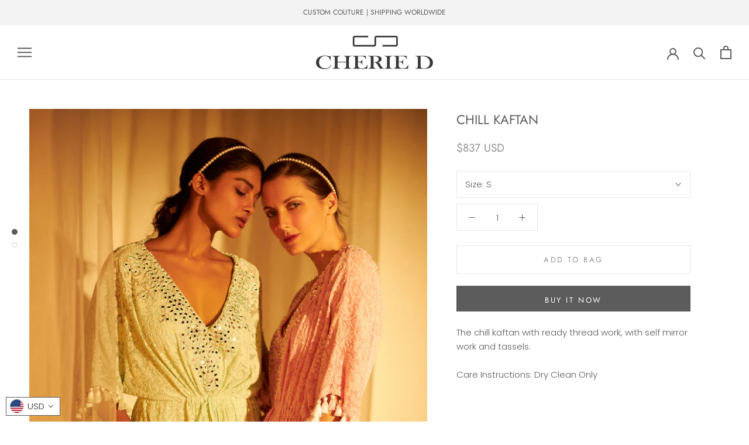

--- FILE ---
content_type: text/javascript
request_url: https://cheried.com/cdn/shop/t/9/assets/custom.js?v=183944157590872491501757245719
body_size: -722
content:
//# sourceMappingURL=/cdn/shop/t/9/assets/custom.js.map?v=183944157590872491501757245719
